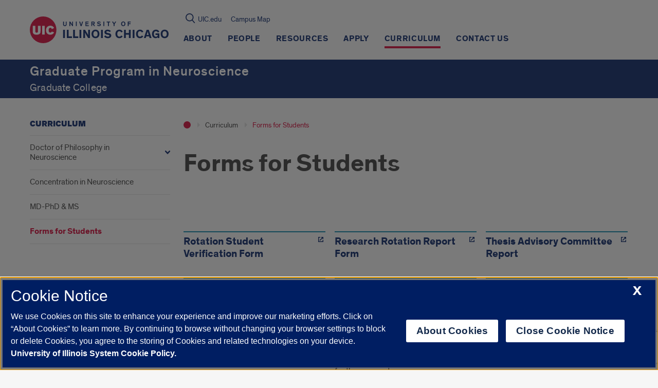

--- FILE ---
content_type: text/html; charset=utf-8
request_url: https://www.google.com/recaptcha/api2/anchor?ar=1&k=6Ld7rNEnAAAAAHR6r0ylgHXH-J-KozxjMzNGVsr4&co=aHR0cHM6Ly9ncG4udWljLmVkdTo0NDM.&hl=en&v=7gg7H51Q-naNfhmCP3_R47ho&size=invisible&anchor-ms=20000&execute-ms=30000&cb=py22d65t2lm5
body_size: 48144
content:
<!DOCTYPE HTML><html dir="ltr" lang="en"><head><meta http-equiv="Content-Type" content="text/html; charset=UTF-8">
<meta http-equiv="X-UA-Compatible" content="IE=edge">
<title>reCAPTCHA</title>
<style type="text/css">
/* cyrillic-ext */
@font-face {
  font-family: 'Roboto';
  font-style: normal;
  font-weight: 400;
  font-stretch: 100%;
  src: url(//fonts.gstatic.com/s/roboto/v48/KFO7CnqEu92Fr1ME7kSn66aGLdTylUAMa3GUBHMdazTgWw.woff2) format('woff2');
  unicode-range: U+0460-052F, U+1C80-1C8A, U+20B4, U+2DE0-2DFF, U+A640-A69F, U+FE2E-FE2F;
}
/* cyrillic */
@font-face {
  font-family: 'Roboto';
  font-style: normal;
  font-weight: 400;
  font-stretch: 100%;
  src: url(//fonts.gstatic.com/s/roboto/v48/KFO7CnqEu92Fr1ME7kSn66aGLdTylUAMa3iUBHMdazTgWw.woff2) format('woff2');
  unicode-range: U+0301, U+0400-045F, U+0490-0491, U+04B0-04B1, U+2116;
}
/* greek-ext */
@font-face {
  font-family: 'Roboto';
  font-style: normal;
  font-weight: 400;
  font-stretch: 100%;
  src: url(//fonts.gstatic.com/s/roboto/v48/KFO7CnqEu92Fr1ME7kSn66aGLdTylUAMa3CUBHMdazTgWw.woff2) format('woff2');
  unicode-range: U+1F00-1FFF;
}
/* greek */
@font-face {
  font-family: 'Roboto';
  font-style: normal;
  font-weight: 400;
  font-stretch: 100%;
  src: url(//fonts.gstatic.com/s/roboto/v48/KFO7CnqEu92Fr1ME7kSn66aGLdTylUAMa3-UBHMdazTgWw.woff2) format('woff2');
  unicode-range: U+0370-0377, U+037A-037F, U+0384-038A, U+038C, U+038E-03A1, U+03A3-03FF;
}
/* math */
@font-face {
  font-family: 'Roboto';
  font-style: normal;
  font-weight: 400;
  font-stretch: 100%;
  src: url(//fonts.gstatic.com/s/roboto/v48/KFO7CnqEu92Fr1ME7kSn66aGLdTylUAMawCUBHMdazTgWw.woff2) format('woff2');
  unicode-range: U+0302-0303, U+0305, U+0307-0308, U+0310, U+0312, U+0315, U+031A, U+0326-0327, U+032C, U+032F-0330, U+0332-0333, U+0338, U+033A, U+0346, U+034D, U+0391-03A1, U+03A3-03A9, U+03B1-03C9, U+03D1, U+03D5-03D6, U+03F0-03F1, U+03F4-03F5, U+2016-2017, U+2034-2038, U+203C, U+2040, U+2043, U+2047, U+2050, U+2057, U+205F, U+2070-2071, U+2074-208E, U+2090-209C, U+20D0-20DC, U+20E1, U+20E5-20EF, U+2100-2112, U+2114-2115, U+2117-2121, U+2123-214F, U+2190, U+2192, U+2194-21AE, U+21B0-21E5, U+21F1-21F2, U+21F4-2211, U+2213-2214, U+2216-22FF, U+2308-230B, U+2310, U+2319, U+231C-2321, U+2336-237A, U+237C, U+2395, U+239B-23B7, U+23D0, U+23DC-23E1, U+2474-2475, U+25AF, U+25B3, U+25B7, U+25BD, U+25C1, U+25CA, U+25CC, U+25FB, U+266D-266F, U+27C0-27FF, U+2900-2AFF, U+2B0E-2B11, U+2B30-2B4C, U+2BFE, U+3030, U+FF5B, U+FF5D, U+1D400-1D7FF, U+1EE00-1EEFF;
}
/* symbols */
@font-face {
  font-family: 'Roboto';
  font-style: normal;
  font-weight: 400;
  font-stretch: 100%;
  src: url(//fonts.gstatic.com/s/roboto/v48/KFO7CnqEu92Fr1ME7kSn66aGLdTylUAMaxKUBHMdazTgWw.woff2) format('woff2');
  unicode-range: U+0001-000C, U+000E-001F, U+007F-009F, U+20DD-20E0, U+20E2-20E4, U+2150-218F, U+2190, U+2192, U+2194-2199, U+21AF, U+21E6-21F0, U+21F3, U+2218-2219, U+2299, U+22C4-22C6, U+2300-243F, U+2440-244A, U+2460-24FF, U+25A0-27BF, U+2800-28FF, U+2921-2922, U+2981, U+29BF, U+29EB, U+2B00-2BFF, U+4DC0-4DFF, U+FFF9-FFFB, U+10140-1018E, U+10190-1019C, U+101A0, U+101D0-101FD, U+102E0-102FB, U+10E60-10E7E, U+1D2C0-1D2D3, U+1D2E0-1D37F, U+1F000-1F0FF, U+1F100-1F1AD, U+1F1E6-1F1FF, U+1F30D-1F30F, U+1F315, U+1F31C, U+1F31E, U+1F320-1F32C, U+1F336, U+1F378, U+1F37D, U+1F382, U+1F393-1F39F, U+1F3A7-1F3A8, U+1F3AC-1F3AF, U+1F3C2, U+1F3C4-1F3C6, U+1F3CA-1F3CE, U+1F3D4-1F3E0, U+1F3ED, U+1F3F1-1F3F3, U+1F3F5-1F3F7, U+1F408, U+1F415, U+1F41F, U+1F426, U+1F43F, U+1F441-1F442, U+1F444, U+1F446-1F449, U+1F44C-1F44E, U+1F453, U+1F46A, U+1F47D, U+1F4A3, U+1F4B0, U+1F4B3, U+1F4B9, U+1F4BB, U+1F4BF, U+1F4C8-1F4CB, U+1F4D6, U+1F4DA, U+1F4DF, U+1F4E3-1F4E6, U+1F4EA-1F4ED, U+1F4F7, U+1F4F9-1F4FB, U+1F4FD-1F4FE, U+1F503, U+1F507-1F50B, U+1F50D, U+1F512-1F513, U+1F53E-1F54A, U+1F54F-1F5FA, U+1F610, U+1F650-1F67F, U+1F687, U+1F68D, U+1F691, U+1F694, U+1F698, U+1F6AD, U+1F6B2, U+1F6B9-1F6BA, U+1F6BC, U+1F6C6-1F6CF, U+1F6D3-1F6D7, U+1F6E0-1F6EA, U+1F6F0-1F6F3, U+1F6F7-1F6FC, U+1F700-1F7FF, U+1F800-1F80B, U+1F810-1F847, U+1F850-1F859, U+1F860-1F887, U+1F890-1F8AD, U+1F8B0-1F8BB, U+1F8C0-1F8C1, U+1F900-1F90B, U+1F93B, U+1F946, U+1F984, U+1F996, U+1F9E9, U+1FA00-1FA6F, U+1FA70-1FA7C, U+1FA80-1FA89, U+1FA8F-1FAC6, U+1FACE-1FADC, U+1FADF-1FAE9, U+1FAF0-1FAF8, U+1FB00-1FBFF;
}
/* vietnamese */
@font-face {
  font-family: 'Roboto';
  font-style: normal;
  font-weight: 400;
  font-stretch: 100%;
  src: url(//fonts.gstatic.com/s/roboto/v48/KFO7CnqEu92Fr1ME7kSn66aGLdTylUAMa3OUBHMdazTgWw.woff2) format('woff2');
  unicode-range: U+0102-0103, U+0110-0111, U+0128-0129, U+0168-0169, U+01A0-01A1, U+01AF-01B0, U+0300-0301, U+0303-0304, U+0308-0309, U+0323, U+0329, U+1EA0-1EF9, U+20AB;
}
/* latin-ext */
@font-face {
  font-family: 'Roboto';
  font-style: normal;
  font-weight: 400;
  font-stretch: 100%;
  src: url(//fonts.gstatic.com/s/roboto/v48/KFO7CnqEu92Fr1ME7kSn66aGLdTylUAMa3KUBHMdazTgWw.woff2) format('woff2');
  unicode-range: U+0100-02BA, U+02BD-02C5, U+02C7-02CC, U+02CE-02D7, U+02DD-02FF, U+0304, U+0308, U+0329, U+1D00-1DBF, U+1E00-1E9F, U+1EF2-1EFF, U+2020, U+20A0-20AB, U+20AD-20C0, U+2113, U+2C60-2C7F, U+A720-A7FF;
}
/* latin */
@font-face {
  font-family: 'Roboto';
  font-style: normal;
  font-weight: 400;
  font-stretch: 100%;
  src: url(//fonts.gstatic.com/s/roboto/v48/KFO7CnqEu92Fr1ME7kSn66aGLdTylUAMa3yUBHMdazQ.woff2) format('woff2');
  unicode-range: U+0000-00FF, U+0131, U+0152-0153, U+02BB-02BC, U+02C6, U+02DA, U+02DC, U+0304, U+0308, U+0329, U+2000-206F, U+20AC, U+2122, U+2191, U+2193, U+2212, U+2215, U+FEFF, U+FFFD;
}
/* cyrillic-ext */
@font-face {
  font-family: 'Roboto';
  font-style: normal;
  font-weight: 500;
  font-stretch: 100%;
  src: url(//fonts.gstatic.com/s/roboto/v48/KFO7CnqEu92Fr1ME7kSn66aGLdTylUAMa3GUBHMdazTgWw.woff2) format('woff2');
  unicode-range: U+0460-052F, U+1C80-1C8A, U+20B4, U+2DE0-2DFF, U+A640-A69F, U+FE2E-FE2F;
}
/* cyrillic */
@font-face {
  font-family: 'Roboto';
  font-style: normal;
  font-weight: 500;
  font-stretch: 100%;
  src: url(//fonts.gstatic.com/s/roboto/v48/KFO7CnqEu92Fr1ME7kSn66aGLdTylUAMa3iUBHMdazTgWw.woff2) format('woff2');
  unicode-range: U+0301, U+0400-045F, U+0490-0491, U+04B0-04B1, U+2116;
}
/* greek-ext */
@font-face {
  font-family: 'Roboto';
  font-style: normal;
  font-weight: 500;
  font-stretch: 100%;
  src: url(//fonts.gstatic.com/s/roboto/v48/KFO7CnqEu92Fr1ME7kSn66aGLdTylUAMa3CUBHMdazTgWw.woff2) format('woff2');
  unicode-range: U+1F00-1FFF;
}
/* greek */
@font-face {
  font-family: 'Roboto';
  font-style: normal;
  font-weight: 500;
  font-stretch: 100%;
  src: url(//fonts.gstatic.com/s/roboto/v48/KFO7CnqEu92Fr1ME7kSn66aGLdTylUAMa3-UBHMdazTgWw.woff2) format('woff2');
  unicode-range: U+0370-0377, U+037A-037F, U+0384-038A, U+038C, U+038E-03A1, U+03A3-03FF;
}
/* math */
@font-face {
  font-family: 'Roboto';
  font-style: normal;
  font-weight: 500;
  font-stretch: 100%;
  src: url(//fonts.gstatic.com/s/roboto/v48/KFO7CnqEu92Fr1ME7kSn66aGLdTylUAMawCUBHMdazTgWw.woff2) format('woff2');
  unicode-range: U+0302-0303, U+0305, U+0307-0308, U+0310, U+0312, U+0315, U+031A, U+0326-0327, U+032C, U+032F-0330, U+0332-0333, U+0338, U+033A, U+0346, U+034D, U+0391-03A1, U+03A3-03A9, U+03B1-03C9, U+03D1, U+03D5-03D6, U+03F0-03F1, U+03F4-03F5, U+2016-2017, U+2034-2038, U+203C, U+2040, U+2043, U+2047, U+2050, U+2057, U+205F, U+2070-2071, U+2074-208E, U+2090-209C, U+20D0-20DC, U+20E1, U+20E5-20EF, U+2100-2112, U+2114-2115, U+2117-2121, U+2123-214F, U+2190, U+2192, U+2194-21AE, U+21B0-21E5, U+21F1-21F2, U+21F4-2211, U+2213-2214, U+2216-22FF, U+2308-230B, U+2310, U+2319, U+231C-2321, U+2336-237A, U+237C, U+2395, U+239B-23B7, U+23D0, U+23DC-23E1, U+2474-2475, U+25AF, U+25B3, U+25B7, U+25BD, U+25C1, U+25CA, U+25CC, U+25FB, U+266D-266F, U+27C0-27FF, U+2900-2AFF, U+2B0E-2B11, U+2B30-2B4C, U+2BFE, U+3030, U+FF5B, U+FF5D, U+1D400-1D7FF, U+1EE00-1EEFF;
}
/* symbols */
@font-face {
  font-family: 'Roboto';
  font-style: normal;
  font-weight: 500;
  font-stretch: 100%;
  src: url(//fonts.gstatic.com/s/roboto/v48/KFO7CnqEu92Fr1ME7kSn66aGLdTylUAMaxKUBHMdazTgWw.woff2) format('woff2');
  unicode-range: U+0001-000C, U+000E-001F, U+007F-009F, U+20DD-20E0, U+20E2-20E4, U+2150-218F, U+2190, U+2192, U+2194-2199, U+21AF, U+21E6-21F0, U+21F3, U+2218-2219, U+2299, U+22C4-22C6, U+2300-243F, U+2440-244A, U+2460-24FF, U+25A0-27BF, U+2800-28FF, U+2921-2922, U+2981, U+29BF, U+29EB, U+2B00-2BFF, U+4DC0-4DFF, U+FFF9-FFFB, U+10140-1018E, U+10190-1019C, U+101A0, U+101D0-101FD, U+102E0-102FB, U+10E60-10E7E, U+1D2C0-1D2D3, U+1D2E0-1D37F, U+1F000-1F0FF, U+1F100-1F1AD, U+1F1E6-1F1FF, U+1F30D-1F30F, U+1F315, U+1F31C, U+1F31E, U+1F320-1F32C, U+1F336, U+1F378, U+1F37D, U+1F382, U+1F393-1F39F, U+1F3A7-1F3A8, U+1F3AC-1F3AF, U+1F3C2, U+1F3C4-1F3C6, U+1F3CA-1F3CE, U+1F3D4-1F3E0, U+1F3ED, U+1F3F1-1F3F3, U+1F3F5-1F3F7, U+1F408, U+1F415, U+1F41F, U+1F426, U+1F43F, U+1F441-1F442, U+1F444, U+1F446-1F449, U+1F44C-1F44E, U+1F453, U+1F46A, U+1F47D, U+1F4A3, U+1F4B0, U+1F4B3, U+1F4B9, U+1F4BB, U+1F4BF, U+1F4C8-1F4CB, U+1F4D6, U+1F4DA, U+1F4DF, U+1F4E3-1F4E6, U+1F4EA-1F4ED, U+1F4F7, U+1F4F9-1F4FB, U+1F4FD-1F4FE, U+1F503, U+1F507-1F50B, U+1F50D, U+1F512-1F513, U+1F53E-1F54A, U+1F54F-1F5FA, U+1F610, U+1F650-1F67F, U+1F687, U+1F68D, U+1F691, U+1F694, U+1F698, U+1F6AD, U+1F6B2, U+1F6B9-1F6BA, U+1F6BC, U+1F6C6-1F6CF, U+1F6D3-1F6D7, U+1F6E0-1F6EA, U+1F6F0-1F6F3, U+1F6F7-1F6FC, U+1F700-1F7FF, U+1F800-1F80B, U+1F810-1F847, U+1F850-1F859, U+1F860-1F887, U+1F890-1F8AD, U+1F8B0-1F8BB, U+1F8C0-1F8C1, U+1F900-1F90B, U+1F93B, U+1F946, U+1F984, U+1F996, U+1F9E9, U+1FA00-1FA6F, U+1FA70-1FA7C, U+1FA80-1FA89, U+1FA8F-1FAC6, U+1FACE-1FADC, U+1FADF-1FAE9, U+1FAF0-1FAF8, U+1FB00-1FBFF;
}
/* vietnamese */
@font-face {
  font-family: 'Roboto';
  font-style: normal;
  font-weight: 500;
  font-stretch: 100%;
  src: url(//fonts.gstatic.com/s/roboto/v48/KFO7CnqEu92Fr1ME7kSn66aGLdTylUAMa3OUBHMdazTgWw.woff2) format('woff2');
  unicode-range: U+0102-0103, U+0110-0111, U+0128-0129, U+0168-0169, U+01A0-01A1, U+01AF-01B0, U+0300-0301, U+0303-0304, U+0308-0309, U+0323, U+0329, U+1EA0-1EF9, U+20AB;
}
/* latin-ext */
@font-face {
  font-family: 'Roboto';
  font-style: normal;
  font-weight: 500;
  font-stretch: 100%;
  src: url(//fonts.gstatic.com/s/roboto/v48/KFO7CnqEu92Fr1ME7kSn66aGLdTylUAMa3KUBHMdazTgWw.woff2) format('woff2');
  unicode-range: U+0100-02BA, U+02BD-02C5, U+02C7-02CC, U+02CE-02D7, U+02DD-02FF, U+0304, U+0308, U+0329, U+1D00-1DBF, U+1E00-1E9F, U+1EF2-1EFF, U+2020, U+20A0-20AB, U+20AD-20C0, U+2113, U+2C60-2C7F, U+A720-A7FF;
}
/* latin */
@font-face {
  font-family: 'Roboto';
  font-style: normal;
  font-weight: 500;
  font-stretch: 100%;
  src: url(//fonts.gstatic.com/s/roboto/v48/KFO7CnqEu92Fr1ME7kSn66aGLdTylUAMa3yUBHMdazQ.woff2) format('woff2');
  unicode-range: U+0000-00FF, U+0131, U+0152-0153, U+02BB-02BC, U+02C6, U+02DA, U+02DC, U+0304, U+0308, U+0329, U+2000-206F, U+20AC, U+2122, U+2191, U+2193, U+2212, U+2215, U+FEFF, U+FFFD;
}
/* cyrillic-ext */
@font-face {
  font-family: 'Roboto';
  font-style: normal;
  font-weight: 900;
  font-stretch: 100%;
  src: url(//fonts.gstatic.com/s/roboto/v48/KFO7CnqEu92Fr1ME7kSn66aGLdTylUAMa3GUBHMdazTgWw.woff2) format('woff2');
  unicode-range: U+0460-052F, U+1C80-1C8A, U+20B4, U+2DE0-2DFF, U+A640-A69F, U+FE2E-FE2F;
}
/* cyrillic */
@font-face {
  font-family: 'Roboto';
  font-style: normal;
  font-weight: 900;
  font-stretch: 100%;
  src: url(//fonts.gstatic.com/s/roboto/v48/KFO7CnqEu92Fr1ME7kSn66aGLdTylUAMa3iUBHMdazTgWw.woff2) format('woff2');
  unicode-range: U+0301, U+0400-045F, U+0490-0491, U+04B0-04B1, U+2116;
}
/* greek-ext */
@font-face {
  font-family: 'Roboto';
  font-style: normal;
  font-weight: 900;
  font-stretch: 100%;
  src: url(//fonts.gstatic.com/s/roboto/v48/KFO7CnqEu92Fr1ME7kSn66aGLdTylUAMa3CUBHMdazTgWw.woff2) format('woff2');
  unicode-range: U+1F00-1FFF;
}
/* greek */
@font-face {
  font-family: 'Roboto';
  font-style: normal;
  font-weight: 900;
  font-stretch: 100%;
  src: url(//fonts.gstatic.com/s/roboto/v48/KFO7CnqEu92Fr1ME7kSn66aGLdTylUAMa3-UBHMdazTgWw.woff2) format('woff2');
  unicode-range: U+0370-0377, U+037A-037F, U+0384-038A, U+038C, U+038E-03A1, U+03A3-03FF;
}
/* math */
@font-face {
  font-family: 'Roboto';
  font-style: normal;
  font-weight: 900;
  font-stretch: 100%;
  src: url(//fonts.gstatic.com/s/roboto/v48/KFO7CnqEu92Fr1ME7kSn66aGLdTylUAMawCUBHMdazTgWw.woff2) format('woff2');
  unicode-range: U+0302-0303, U+0305, U+0307-0308, U+0310, U+0312, U+0315, U+031A, U+0326-0327, U+032C, U+032F-0330, U+0332-0333, U+0338, U+033A, U+0346, U+034D, U+0391-03A1, U+03A3-03A9, U+03B1-03C9, U+03D1, U+03D5-03D6, U+03F0-03F1, U+03F4-03F5, U+2016-2017, U+2034-2038, U+203C, U+2040, U+2043, U+2047, U+2050, U+2057, U+205F, U+2070-2071, U+2074-208E, U+2090-209C, U+20D0-20DC, U+20E1, U+20E5-20EF, U+2100-2112, U+2114-2115, U+2117-2121, U+2123-214F, U+2190, U+2192, U+2194-21AE, U+21B0-21E5, U+21F1-21F2, U+21F4-2211, U+2213-2214, U+2216-22FF, U+2308-230B, U+2310, U+2319, U+231C-2321, U+2336-237A, U+237C, U+2395, U+239B-23B7, U+23D0, U+23DC-23E1, U+2474-2475, U+25AF, U+25B3, U+25B7, U+25BD, U+25C1, U+25CA, U+25CC, U+25FB, U+266D-266F, U+27C0-27FF, U+2900-2AFF, U+2B0E-2B11, U+2B30-2B4C, U+2BFE, U+3030, U+FF5B, U+FF5D, U+1D400-1D7FF, U+1EE00-1EEFF;
}
/* symbols */
@font-face {
  font-family: 'Roboto';
  font-style: normal;
  font-weight: 900;
  font-stretch: 100%;
  src: url(//fonts.gstatic.com/s/roboto/v48/KFO7CnqEu92Fr1ME7kSn66aGLdTylUAMaxKUBHMdazTgWw.woff2) format('woff2');
  unicode-range: U+0001-000C, U+000E-001F, U+007F-009F, U+20DD-20E0, U+20E2-20E4, U+2150-218F, U+2190, U+2192, U+2194-2199, U+21AF, U+21E6-21F0, U+21F3, U+2218-2219, U+2299, U+22C4-22C6, U+2300-243F, U+2440-244A, U+2460-24FF, U+25A0-27BF, U+2800-28FF, U+2921-2922, U+2981, U+29BF, U+29EB, U+2B00-2BFF, U+4DC0-4DFF, U+FFF9-FFFB, U+10140-1018E, U+10190-1019C, U+101A0, U+101D0-101FD, U+102E0-102FB, U+10E60-10E7E, U+1D2C0-1D2D3, U+1D2E0-1D37F, U+1F000-1F0FF, U+1F100-1F1AD, U+1F1E6-1F1FF, U+1F30D-1F30F, U+1F315, U+1F31C, U+1F31E, U+1F320-1F32C, U+1F336, U+1F378, U+1F37D, U+1F382, U+1F393-1F39F, U+1F3A7-1F3A8, U+1F3AC-1F3AF, U+1F3C2, U+1F3C4-1F3C6, U+1F3CA-1F3CE, U+1F3D4-1F3E0, U+1F3ED, U+1F3F1-1F3F3, U+1F3F5-1F3F7, U+1F408, U+1F415, U+1F41F, U+1F426, U+1F43F, U+1F441-1F442, U+1F444, U+1F446-1F449, U+1F44C-1F44E, U+1F453, U+1F46A, U+1F47D, U+1F4A3, U+1F4B0, U+1F4B3, U+1F4B9, U+1F4BB, U+1F4BF, U+1F4C8-1F4CB, U+1F4D6, U+1F4DA, U+1F4DF, U+1F4E3-1F4E6, U+1F4EA-1F4ED, U+1F4F7, U+1F4F9-1F4FB, U+1F4FD-1F4FE, U+1F503, U+1F507-1F50B, U+1F50D, U+1F512-1F513, U+1F53E-1F54A, U+1F54F-1F5FA, U+1F610, U+1F650-1F67F, U+1F687, U+1F68D, U+1F691, U+1F694, U+1F698, U+1F6AD, U+1F6B2, U+1F6B9-1F6BA, U+1F6BC, U+1F6C6-1F6CF, U+1F6D3-1F6D7, U+1F6E0-1F6EA, U+1F6F0-1F6F3, U+1F6F7-1F6FC, U+1F700-1F7FF, U+1F800-1F80B, U+1F810-1F847, U+1F850-1F859, U+1F860-1F887, U+1F890-1F8AD, U+1F8B0-1F8BB, U+1F8C0-1F8C1, U+1F900-1F90B, U+1F93B, U+1F946, U+1F984, U+1F996, U+1F9E9, U+1FA00-1FA6F, U+1FA70-1FA7C, U+1FA80-1FA89, U+1FA8F-1FAC6, U+1FACE-1FADC, U+1FADF-1FAE9, U+1FAF0-1FAF8, U+1FB00-1FBFF;
}
/* vietnamese */
@font-face {
  font-family: 'Roboto';
  font-style: normal;
  font-weight: 900;
  font-stretch: 100%;
  src: url(//fonts.gstatic.com/s/roboto/v48/KFO7CnqEu92Fr1ME7kSn66aGLdTylUAMa3OUBHMdazTgWw.woff2) format('woff2');
  unicode-range: U+0102-0103, U+0110-0111, U+0128-0129, U+0168-0169, U+01A0-01A1, U+01AF-01B0, U+0300-0301, U+0303-0304, U+0308-0309, U+0323, U+0329, U+1EA0-1EF9, U+20AB;
}
/* latin-ext */
@font-face {
  font-family: 'Roboto';
  font-style: normal;
  font-weight: 900;
  font-stretch: 100%;
  src: url(//fonts.gstatic.com/s/roboto/v48/KFO7CnqEu92Fr1ME7kSn66aGLdTylUAMa3KUBHMdazTgWw.woff2) format('woff2');
  unicode-range: U+0100-02BA, U+02BD-02C5, U+02C7-02CC, U+02CE-02D7, U+02DD-02FF, U+0304, U+0308, U+0329, U+1D00-1DBF, U+1E00-1E9F, U+1EF2-1EFF, U+2020, U+20A0-20AB, U+20AD-20C0, U+2113, U+2C60-2C7F, U+A720-A7FF;
}
/* latin */
@font-face {
  font-family: 'Roboto';
  font-style: normal;
  font-weight: 900;
  font-stretch: 100%;
  src: url(//fonts.gstatic.com/s/roboto/v48/KFO7CnqEu92Fr1ME7kSn66aGLdTylUAMa3yUBHMdazQ.woff2) format('woff2');
  unicode-range: U+0000-00FF, U+0131, U+0152-0153, U+02BB-02BC, U+02C6, U+02DA, U+02DC, U+0304, U+0308, U+0329, U+2000-206F, U+20AC, U+2122, U+2191, U+2193, U+2212, U+2215, U+FEFF, U+FFFD;
}

</style>
<link rel="stylesheet" type="text/css" href="https://www.gstatic.com/recaptcha/releases/7gg7H51Q-naNfhmCP3_R47ho/styles__ltr.css">
<script nonce="LX2XUBS_3uppNmu9Z3eCcA" type="text/javascript">window['__recaptcha_api'] = 'https://www.google.com/recaptcha/api2/';</script>
<script type="text/javascript" src="https://www.gstatic.com/recaptcha/releases/7gg7H51Q-naNfhmCP3_R47ho/recaptcha__en.js" nonce="LX2XUBS_3uppNmu9Z3eCcA">
      
    </script></head>
<body><div id="rc-anchor-alert" class="rc-anchor-alert"></div>
<input type="hidden" id="recaptcha-token" value="[base64]">
<script type="text/javascript" nonce="LX2XUBS_3uppNmu9Z3eCcA">
      recaptcha.anchor.Main.init("[\x22ainput\x22,[\x22bgdata\x22,\x22\x22,\[base64]/[base64]/[base64]/KE4oMTI0LHYsdi5HKSxMWihsLHYpKTpOKDEyNCx2LGwpLFYpLHYpLFQpKSxGKDE3MSx2KX0scjc9ZnVuY3Rpb24obCl7cmV0dXJuIGx9LEM9ZnVuY3Rpb24obCxWLHYpe04odixsLFYpLFZbYWtdPTI3OTZ9LG49ZnVuY3Rpb24obCxWKXtWLlg9KChWLlg/[base64]/[base64]/[base64]/[base64]/[base64]/[base64]/[base64]/[base64]/[base64]/[base64]/[base64]\\u003d\x22,\[base64]\\u003d\\u003d\x22,\x22J8K3HDcrY3szGSsxwrDCjkLDqg/CosO2w6EvwoYcw6zDisKiw4dsRMOGwpHDu8OEJCTCnmbDmMK1wqA8wo0kw4Q/BXTCtWBpw6cOfxXCosOpEsO+cnnCulEiIMOawpYRdW8IHcODw4bCkjUvwobDosKsw4vDjMOuDRtWXsKCwrzCssOnXj/Cg8OQw6nChCfCmcOYwqHCtsKWwohVPgrClsKGUcOAQCLCq8K9wpnClj8WwonDl1wswqrCswwPwoXCoMKlwqFmw6QVwovDo8KdSsOQwrfDqidvw5Eqwr9Dw7jDqcKtw7Utw7JjNsOwJCzDgV/DosOow4orw7gQw5ISw4ofezxFA8K9CMKbwpUNGl7Dpw3DmcOVQ1o1EsK+E0xmw4sMw7vDicOqw4PCk8K0BMKFZMOKX3vDrcK2J8KTw4jCncOSI8OlwqXCl2vDqW/DrSDDuio5HMKYB8O1WQfDgcKLLVwbw4zChQTCjmkowq/DvMKcw64wwq3CuMOYOcKKNMK/EsOGwrMSKz7CqUFXYg7ChcO8ahEhFcKDwospwrMlQcOYw4pXw71awpJTVcOPO8K8w7NfbzZuw5p9woHCucOVW8OjZT7CnsOUw5dDw7/DjcKPZMOXw5PDq8OkwqQ+w77CjcO/BEXDjXwzwqPDg8OHZ2JGWcOYC0bDm8Kewqh2w6vDjMOTwpsWwqTDtEFow7FgwokvwqsaYBTCiWnCvWDClFzCkcOIdELCk3VRbsK5aCPCjsOrw6AJDBRbYXl8PMOUw7DCjcO8LnjDjQQPGn4mYHLCvhlLUhAVXQUwa8KUPmHDp8O3IMKAwp/DjcKsW08+RR3CtMOYdcKsw4/Dtk3Dj2nDpcOfwoLCjT9YOMKZwqfCginCoHfCqsKIwojDmsOKSllrMFfDokUbVwVEI8OowprCq3h1U1ZzaQvCvcKccMODfMOWCMKmP8OjwpVqKgXDtsOkHVTDgsK/w5gCOsO/w5d4woLCtndKwpbDqlU4EcOubsOdccOwWlfCgkXDpytkwpXDuR/CmnUyFWfDu8K2OcOkcS/DrEVqKcKVwp1GMgnCjwZLw5p1w6DCncO5wqp5XWzClCXCvSg5w4fDkj0Xwr/[base64]/[base64]/w6UXwoDCkMK0wrXDpcKUdCTCg3/[base64]/DFTDuMOUW8OuwoTDn8OwwrsVwpfCmMKew6DCh8KtWznCizlVwozCskbCthvDu8OPw74XUMKMVMKCdG/[base64]/[base64]/CmCbCqGfDhGoLwrVfMlPCiELCth9UwoHDqMO3RDx9w4h8IGTCs8OPw4TDgxfCuDjDoivCgcOHwqJDw5A0w73CiFTCucKCPMK7w6QPQFlRw6MZwpxNVFh/[base64]/[base64]/CoMKwSS7DgsOJbxt0ZXUnOsKjwoHDrEXCn8Ogw7TDvF/CnsKxF3bDl1MRwplrwqpYwonCkMKVwqRUGsKPGAzCuzfCgjTCiAXDi3M7w4fDi8KiZis3w7EjP8OqwqA5IMOSSUohRsO7LMObGcOvwpDCnkLCnFgqEMOZOhXCvcK9wpnDpDZLwop4KMOUFsOtw5TCmBZSw4/Dgn4Fw4vCqMKSw7PCvsOYwq/[base64]/DnsKdw6tLA3U4wpHDhXTDusK2DE0bw4BCMcK/w7orwrQiw6vDhEHCk1V2w7pgwpwbw7HCnMO4wr/Do8KTw7IRN8KIw7fCqiDDhMOUYVLCvTbCl8K6BibCvcKUYmXCqMKjwpBzIHocw6vDil0xT8OLX8OBwqHCmQ7CksKed8OdwpbCmitqAi/Ctx/Dv8KjwpFjwr/ChsOMwobDtSTDtMKpw7bClTQFwo3CuwnDjcKmRy8qBwTDv8OJeh/Do8KOwrkMw5LCkV1Ww5t8w7/CsgDCkMOgw4TCisO4G8OsO8OuAsOkI8Kjw5x/cMO5w6TDoU9qDMO2D8KpPsOVKMONA1vDusKUwrwoeBDCkgbDv8OVw5DCiRsywqVNwqXCmQPDhVp+wrjCpcK2w4/DgWVaw71HLMKWGsOhwrJnWsK3MmUbwojCijzDl8OZwoEEHcO7ECk1w5Ujw74IWDfDphVDw5oDw69XwovCkHLCvUIYw5fDkRwqFSnCkn1/w7fDm3bDhjDDuMKRGzUaw6jCqVnDhwrDocKuw5XCpMKzw5xWwrNENhfDq1hDw7bClMKsBMKXworCncKlwrIdAsOHLsK/[base64]/[base64]/DiAEsZ8KiSMOQWWAbw4jDvcOfER/DucKDw6wXXy3DoMKew5BjaMKJTiXDgHp1wqB+wr/DgMOBR8O5woPDucKVwq/Cui9Aw7TCncOrNTrDnMKQwoVeB8K1LhkmMcKqQMO/w6jDpUoMZcORMcKmwp7CkiHCn8KPZ8ONMivCrcKIGMKmw40ZZAYWNcKdOMO8w5XCgMKpwpVHKMKuUcOqw5ZFw7zDpcK+A0LDozgUwqwyJVxtw5jDvQDCs8OjSgFxwosTSU/Du8OPw7/DmcO1wovDhMKTwoDDm3U3wrzCqivCt8KJwogWZC7DnsOEwpXCusKkwrpNwqTDqhEYfWXDhRPCq2w/PH7Dinkjwq/Cm1cBHsOkAHRAecKcwozCksOBw6/CnE4/XsOjLsK3JsO5w6wuKsODG8K3wr3Cih7CqsOSw5Z9wpfCrSYWMXzCr8O/wpxnBEkJw55zw50FTMKLw7TCvmUOw5IjKCrDmsO9w65Dw7/DrMKbT8KLHCliAAF+XcKLwpnDlMKCUQ4/w4QTw6PCs8Okwo4BwqvDrw0TwpLCrh3DkhbCv8KYwoZXwrfCvcOpw6w1w7/DssOWw7DDqMO3TsOzFGTDtFIWwoDCgsOAwrJiwqLDtMOmw5k+WBjDqsOuw58rw7Z/[base64]/[base64]/Dm3w9wq3DghLDihHCkzvDrRdOwqbCuMKywonCnsKBw7g+HMKzfcODQsOCJl/CtMOkIRo9w5fDgDtBw7k/JX1fNhcwwqHCu8OuwrXCp8KzwoxpwoYlayRsw5tMSk7Ck8Oiw6/CnsKYw5fDiBbDgE4pw5jCpsOLIcOXayzDl0/DoW3CtcK/WS4jS3fCpnbDoMKFwoFrVT0ow7jDgWQVb1zDs0nDlgsFeTrCn8Ogf8OHUFRnwqtpG8KawqIsTF4DQsKtw7bCpsKMFihMw6fCvsKHCVQWfcKhVcOQbXzDjHIGwpLCisKNwrdZMhDDusKTJsKCM2nCjT/DsMKfSjdmPTLCvcKmwrYGwp4uY8KNWMO+wrnCmcOqRn9Hw7pJT8OWIsKVw7DCp0ZsMsKrwqFBMSouU8ORw6/CuEnDscKVw7jDrsKSw6DCg8O+LcKdTw4AZU3DjcKkw74QIMOtw7fCrUXClsOZw63CosKnw4DDmMKdw6HCj8K1wq8Hwo9rwp/[base64]/CiyTCoihhw7xaQlvCngvCu8Kdw4UjAEAVwpDCkcOywpnDs8KZKhZbw50hwqACGjd6P8KODBnDsMK1w4nCncKqwqTDoMOjw6vCpTvCmMOBLgzChn8RImgawoTDj8OQf8KkFsK8PlHDpMKnw7k0bcK+CmRrV8KYU8KXfR3Dg0TDmsOCwobDi8OyDsOCw5/Cr8Opw5XCglVqw489w7RNNmgaIQxbwqPClk3CjkrCrDTDjgnDombDtHvDk8OTw4MBNG3DgWJ/NsKmwpcFwr/DpMKywrgkw5gVIcObZcKMwqBlH8KdwrjCscOpw6N7w4Qqw7Y4wrhuNcOww5hkMzHCsX8Iw5XDjCDClcOowpcWMkTDphIewrhowp8hOsODTMOGwqg5w7oLw7Bywq50YkDDhCTCnT/DjnBQw67DtcK/ZMOYw7PChMOMwrrDsMOLw5/DrcOpw4DCrMOAC2gNc2ZAw73CizpmL8KaD8OjIsK/[base64]/w458wrxEwqLDkFHCsMO0C8OfGsKuOcOow5MTwpkGbFU9A0FdwrEQw7Bbw5coZFvDocKEbcOBw7wHwoXDk8KVw6bCt2xNwqPCmMKNH8Kpwo7CusOrCnTCsFXDt8KiwprDhsKVe8KJAAfCqMKFwqbDsAXCvcOfIBXDusK/[base64]/OTEbGsKeecKIKMKPEx7Ct8KgX8KUEMKfwpbDsRTCuQARax4bw4DDvMKUHTDCvcO/NhvCr8OgES3CglXDlC7DsFvDo8K7w4Ikw5TCkGp7bE/[base64]/Di8KWf8KOYMKgLm4RwotIw7IWQMOlwoDClcOkwr5dA8KcbwQGw4gXwpTCiXLDrcK/w70zwr7DosKuLMKgCsKtbxVbw7pVNBvDhsKUGQxhw5rCvMKRcMOVMgrDs3XCpiYsTsK1EsO4QsO7BcOzcsOMb8Kqw5LCkk7Dp1/DmcKpYEXCukLCisK0ZcK+wpLDkMOaw6l/w7PCongbH3LDqMKow6fDhivDsMKjwpIDAMOjEsOLbsK6w6Zlw6HDsmXDqnzCh2/Dny/CmA/DpsOVwodfw5nCkcOpwpRHwrpJwo4twroIw7zCisKnKw3DvhzCtgzCosOKVcOPQ8OCCsOkLcO2W8KYKCwsQB/DgMKjDcO7wrIPMj4xAsOow7tJI8OqM8OVE8K+wozDvMO3wpFzU8OKFwfCtjzDuG/DsmHCuXl6woEUT1cAXMKswpLDqHzDqxQiw6HCkW3DsMOETsKfwolXwo/DvMKfwrUKwqvClcKmw7d7w6lxwpXDnsOfw6nCpRDDoRDCm8OUexTCqMKjO8KzwrTDp27CksKdw4xDLMK7w68hUMOMT8K9w5UecsKkwrbCiMO3WjTCvUjDvFwpwpMlfW5KJjLDjHvCnMOWCxBiw5QOwrkxw6/Dq8KWw7woJMK6w5NZwrspwrfCkDfDi3XCs8Kqw5XDlkrCjMOuworCpQvCusOqUsKeGxvCmhLCrVHDr8OGcQFtwq3Dm8OMw7BqDwVTwqXDlXnDjsK/XjrCu8ODw6HCuMKFwr3CtsKlwqolwojCo0XCkA7Co1zDk8KvNgzDh8KGIMOtHsOEEgpOw5jDjRjCgjstw4TCkMOawqZRP8KEKSBXIMKVw5t0wpfCnMOPAMKnfxQ/wo/DinzCoVATdxzDvMOrw4pqw6hRwrXCoC3Ct8O9Q8OXwpw9EMObCcKow7LDmU4lfsO/HFvDoCHDqzUoZMOOw7PDrks0dcKCwoNSNMO4UhnDo8OcHsKGE8O8DSXDvcOiO8OhRnskQTfCgMK0KcODw41wA3Nuw4QNRcKUw5jDkMOmEMKhwrNBdFHCsBXCqW9ANsO6JMOdw5bDnRzDqcKNM8OzBmHCmMOSB1gkdT7CgjbDjsOtw6/DoSfDl1pRw4FWeQQBLEZOVcKxwqHDnDPCrD7DuMO2wq0sw4Rfw44aQ8KLXMOwwqFDIT81TAvDvFg1QcOQw4hzwr7Ct8KjdsOXwp7ChcOtwpHCiMKvGcKHwrFYTcOGwoXClMOXwr/DrMOsw5AYFsOEXsOAw4zDrcKzw71Dwp/DlsOoGR8cGUVDw6AvFyMqw7caw5cvRXPDg8Ozw71rwpdARCPCmsOmZVPDniZaw6/CnMKtL3LDgRohwrzDs8KKw4LDj8KuwrANwoFKQkkKGsO3w5PDoAjCv0dXGQ/[base64]/PTFQGGjCj8OVaRUWG37DqkHDhjvDv8KIH1UQZ1UDPcOEwqPDqHcOIQ4uwpHCtsOgEcKqw7gaf8K4GFwDEWnCjsKYEA7CtzFHScKGw7fDgMKkKsKFWsOvPyPCscOBwp3DkmLDkkZcF8KGwr3DssKMw44Yw7pdw53CkEPCixNvPsKRwo/[base64]/CmMK+d8OAFcOELxBrZHc4LBBzw63CoyzCvwU0HivCp8O/FRjCrsKiREvDkwo6V8OWe1TDo8OUwr/[base64]/ClsOMRgMcwpwCLMKeWcKDWBXCu8Kcwr13NmPDmMKNFcKYw5cxwrPDsRXCkzHDvS91w702wozDmsKrwpI+fyzDoMKfwo/Dgg4ow6/DvcK9XsOaw6LDvTrDtMOKwqjCvcKlwo7DhcOkwp/DqnnCj8Ksw4dQOyRXwr7DpMO5wrPDs1YaJx/[base64]/CkcKGw4rCisKNw6V1dMO6w6ZHVcOtJ0BPNmzCtVPCpD7Dt8Kpwo/Ch8KYwonCoC9OLMOzbRXDgcKLwqV7FzfDmFbDoUbCoMK2wpbDgcObw4tOOWLCiTfCvWJnD8KmwrvDsx3CpmjCqnBoHsO2wrsuKj8DMsKyw4Urw5vCs8Oow71NwrjCiAU+wr3DpjTCtcKhwrp0WU/CvgvDpyXCjzbDqcKlwph7w6DDk15RCcKSVSnDtk99MQzCli3Dm8OwwrrCoMOXwrTCvxHChl5Lf8K4wo/[base64]/[base64]/CgBnCncO5F8O2N0/[base64]/[base64]/woYlZEvDqcKtw7zDocOMwqvCtMOCw6JGXsKEOT0JwpfCncOybCPCi3JdQ8KTIWrDmMKQwr5uC8Kpwo1Zw4TDhsOZShYvw6jCmcKnHGY4w5rDrCbDrEzCvsO/VMK0OxMPwoLDlgLDtWXDowx/wrBIPsKGwp3Doj14wp16wrAhfMOlwrp/[base64]/CsEPCk8OGeAjDtcOXU3PCnMKWd3tWNsO6ccKswoHCpMOjw5TDi2AfcmPDgcKow6BUwq/[base64]/Cp8OYw4dIW8KbBsKow55RwqsBw77DpsKuwpIzQmPCmcKMw48KwpAmL8K8Y8KZwovCvy0tbsKdHMO3w4rCm8OXDh4zw4vDmwXDjxPCvzVhBBAqFgbDpcO0HyI0wojCq2bCs2bCrcKLwrXDtsKsIyHCo1bDhjE0EVfCt0/DhwHCpsOgShfDgcKLwrnDsHJMwpAAw7/[base64]/Cp8Kzw5bDtcK9w6hYT8K5M8KzD8OqdxA6w5h3JiHCrcOPw50Ow5oCXg5LwqXDphXDjsODw7V2wrEpdcOMCsK5wqI3w7BewoLDmxPDtsKbMy5fwoDDrQjDmXPCiUXDrwzDtRDCu8O4wqVGVcO0U3wWIsKPSsK/FzdfPDLCjDTDiMONw5vCrXFxwrMra3E/w4w2wpVUwr/CjFTClktBwoc9W0nCtcKJw5zDm8OSbk1HQcKEBWQowr01NMKZUsOiW8KHwrJmw6TDrMKCw5Zbw6JLRsOMw6rCkX/Doyg4wqbCtsOYKMOqwoVEIQ7CrCHCtMOML8O8ecOkbEXCnBc/K8KCwrrDpMOXwpBOwq/Ct8K5PsOeHXNkJsKdFShLS3/CgMOBwoArwrTDvRnDucKYYMKHw68GYsKbw4TCgMK6YCHDjhPCh8KNMMO9w6XDtFrChzw4XcOXB8Ksw4TDoBjDq8OEwqXDpMOXw5gOWQXDhcOdEDB5NcKDwrhOw5oswoHDpGV4wpp5wpvCgzsdTF0iBC/CgMOCb8KeTAwRwqNNb8OPwpEVT8Kyw6Yaw6DDkWAzT8KfJFN3O8OiS2rCiGnCqMOiaRXDtxoqwoJ9UC4/[base64]/[base64]/[base64]/[base64]/DkCLDncO+XsK/w5nDr8KoXcOWf1IfLcOTwrzDvg3DgsODZcKAw7k9wowzwpLDkMO1w4XDsHTCksO4HsKywq7CusKgfcKFw6sCw45Lw6dwCMOwwqNlwrI/dwzCrV/DvcORU8Odw57DqUDCpjhmcmvDhMOEw53DicOrw5rCs8O7woTDqjbCpkogwo9Jw67DhcKxwrzDosOiworCiT3DscODKXN0bjMCwrbDujTDrsK9c8O8JMOAw53CnsOvH8Kkw5zCg1DDr8O2VMOHEjjDv1UkwoVwwrZ/VMOPwq/ClQgpwqlPFjxOwr/[base64]/Z8ObJzIYwprDrzDDj8O7w79Ewo8gdMO9wrd2w6ZhwozDg8OEwpckOF17w5rDjcKdWsOIZxDDjGwXwpLCj8O3w6YZD10qw73DpMOYSz5kwr/DqsKXVcOIw6TDs08nWUnCmcKKLsK5w4PDoD7Cs8O6wrvDi8OvRV1kWcKdwpANwo/[base64]/DnsO1YjQsw6pbR8OtHBXDgMK0J3nDi2J5dMOmFsOYVsKhw5ldw6wtw4R4w5hvGXUsWBnCkGM6wrPDucKMVw7DiFvDp8KHwppow5/ChQvDk8OWTsKDLDBQI8OcRcKyKzTDtmrCtFlJYMKlw4rDl8KRw4nClwXDscOcwovDmxvChyxpwqMMw6xGw75Pw6DCssO7w7jDhcO4w446XB9zCVTCpMKxwogXbMOWVn0vwqciw6nDoMOwwqxYw69Jw6vCscOxw4fCocOnw4UjelLDplTChho3w4kmw61Tw4/[base64]/asOcwpZvwoLDq8Oqwq5Zw6DCjcKUaMObwpQwcsOKRS1Aw5XCmcKlwocNHGjDp0PCiSMbfjp/[base64]/[base64]/[base64]/DulnCvlDCi2VDAMO+csK+woEFT2/DnMKxHMKYw5nCvBYxw4HDpsKcUwwrwrAPV8KUw59zwpTDnB3DomvDq2PDhSIZw7JaLTnDtXbDpcKawplIem3DjcOjbjYuw6LDkMOTw7nCrQ1xTcOZwqJNw7ZAH8OMMcKIXsK3wqA7DMOsOMO2U8KnwojCp8KRYzFRbBBucQ1YwrE7wqjDtMK1OMO/aTPDrsKvTX5icMO/DMO9w5/CiMKmNRV4w7jDrQnDnWrDucOFwoHDtx1Nw7QtNjHCnG7DncKuwpl4NyoWDzXDvnTCpC7Ch8KDVsKNwpHCsiwmwq3CqMKET8KaEsO0wopbIMO0H240McOSwq8dJzh/M8Odw5pIO05lw5vDtmc2w4XDhMKOOcOzZX/DoFofbGLDrjN+ZMOJVsO+LcO8w6XDkMKEaR0lW8KIfhHDoMKnwrBbP2wqRsOmFSopw6vCtsK/[base64]/DrVPDoMKubHUtw4XCmcOoQcOHNsOKwrzDsxDClTUjDHHCo8ODw6fDtsO3Fy7Dp8O+wpTCrmZ2bEPCi8OMA8KVIm/[base64]/MsK0woXCq8Kvw7Vrw7gFd8OlJMOWwqABwqDDhsOkbTsvCj/CncOlw4NsR8O2wpnCv2h3w6rDujfCiMKMFMKlwr1gHGc1LTlhwrJaXhDDs8OQesOsTsOfY8KUwrbCmMOeZlAONj3ChMKRamHCpSLDpAY3wqVnOMO+w4Zqw4jCnQkzw7vDtMKRwopZPsKRwo/CsFDDucO/wqllLhEmw6fCo8OlwqTDrRgucmQUEmbCqsK4wpzDuMO/wpwKwqIlw4LCgsOYw7BWZWPCsWXCvERQTRHDlcKnPMK6P1N1w6PDrnIhEATCk8K/[base64]/DusKPJMOQFlHCv3vDncK0wo/[base64]/Dl0AhRhfDriHDmTN2w4AcYMKzLMKKOETDvcOrwqnCnsKBwqHCkcOcHcKFQMOywqtbwrnDrcKzwp0bwoXDjMKZPnrCqxwIwo7DjVDCnG3CksKswpgwwqrCn3nClRpjMcOFw5/Co8O6NyrCgcOfwoYww5fCqTPCnMKHQ8OywrXCg8KUwporBcOVAcOQw5/Djj/CtcOwwofCq0zDgRonU8OGa8Krd8K+w6Y6woDDmgcDCcOkw6nCo0g6TsOAw5fDvMKBF8OAwp7Cg8O4woBuZHsLwrERM8Kfw7zDkCc+wqvDtEPCnjbDmMKWwp4iR8Knw4RpMxJZw6PDsX15XUc6ccKpVcOwWgvCuHTCl1F+MEYCw5TCgCVKcsKHUsOjRD/[base64]/Dq8KJwpMewqzDlsOywrvDsAHDkTNOwqbCj8Kmwpg/KVZ4wrtEw4Emw7HCmitfa3HCmz/[base64]/w60aGQPCigVowqLCk8Opf8KTBsOcDMKZw5DCscOpwplHw7V7WiTDvG5hCENEw6BHXcKiw5gOwqnCkkIRDcOTYhZ/YsKCwr/Dli4XwrFpNH/DlwbCoQrCsGLDtMK6TMKbwoN6CxRhw7ZCw5pBwoNdQl/CgsOlYADCjDgCV8OMw77CqyUGQ3XDnHvChcKUwp58wowCJWkgdcKQw4Bow41tw5lVUgoeCsONwpBIw7PDsMOSMMO8UXRVVsOAET14KxvDr8OIP8OgQsOlfcKaw5rDkcO8w68bwroJwqDCkExvSlstw5zDicO8w6hSw5VwSnJ3wozDrF/DqcO8akPCjsOvw43CsS/[base64]/CmDU3dcK1dcK4CMOkJgQOccK3AR8JwrkPwot8TcK+wpvClsKSA8OVw7DDvkJaaEzCg1TDs8K7KGXDlMOdHClRPsOwwqs1JVrDtnXCvCTDp8KtDWHCgMOWwqNhKiUbAnbDqgbCm8ORVCtEw6ZNfTHDv8KfwpVWw4ULIsKew7s7w4/CkcOww75NA14nCB/DmMO7OyvCpsKUw63CjMOIw5g/GMO2dC9FL0vCkMOlwpNCbl/CnMKlw5d8bgI9wokSTxnDiSXCrBQUwoDDpTDCtcONE8OHw5Uzw4FRBWUrHgllw4fCrTZTw57DpQrCqw5NfRnCpcO0R2TCnMOKbMOdwp5AwrTCtXo+wrtYw68FwqPCisOSKHrCjcO9wqrDgWvDnsOIw7XDt8KqXcORw4TDpDwuN8OLw5YhE2gUwo/DmgvDpTUpNUbCojvCl2R8MsOgIx8MwpM2w5NxwovChRTCjxLDiMOxWEpdNcO6WR/DpkUNIUgNwoHDr8OPGBZkC8KeT8Kkw74Aw6nDvsOrw59wJQ01BEt9M8Omd8Ktd8OuKz3Di3vDpnbDoF1bChELwrFyNEzDtgc0AcKJw60lQsKqw6xqwrdtw4XCvMK4wr3DhxTDk1fClx4ow6g2wpXDicOpw4nCnjYFw6fDnGDCvcKKw4A4w7fCp27CigltN3NZMC/[base64]/wpRSR8K2w58uA8Kew7l4w64PGFDDo8KMXcOPVMOeworCr8OUwr0tXFQIw5fDinlqXXzCh8OJOzRuwpbDmMKIwq0BbsOOFnhLM8KFBsK4wo3DksKyCsKKwpnCtMKqNMKqYcO0SQkcw7NQXmMZS8OdfGlhal/DqMKHw4cmT0ZNIsKiw4zCiTQpAB5CP8KVw5HCmsOKwojDm8KvKsOzw7TDgMOECWfDm8O9w7jCi8O1wr16cMKbwpHColPCvA7CpMO3wqPDmXLDqG46KkYOwrM/EcO0YMKow6JSw6obwozDjsOWw4wUw7LDtGxUw7AZYMK0ORPDpipaw4B+woRxVTfDqwx8woA0d8OowqlDEsODwotRw7p5XcKDRi5EGsKAFsKMK0Fqw4R8e13Dt8OCEMK8w4PCll/DjFnCtcKZw5/DikUzNcOAw6XDt8O+bcKaw7Agwq/DusKKTMKOG8KMw6fCjsO8ZVcxwrl7FsKjN8Ktw6/DtMKfSR1nS8OXX8Kpw6VVwpbCvcOgecO/MMOHW3LClMOvwpdYRsKWOyZJFcObw4F0wq0Na8OBPMORw4JzwogBwp7DvMO/[base64]/CsR7DksKUacKOQWREGynDqcK+wqRXwqlkw79Cwo/[base64]/DkMOcw6/CqynDoMONw4EMwpbDg8KUw5lGDwTDhMKqS8KIDMO+V8KnTMOpbMKDalgCYwLDk2XCkMOfEUbCo8KXwqvCuMOVw5XDpDjCuAlHw4XCpgJ0RxXDkiEJwrLCg0rDrTI8YjDDrA9VG8Kaw5Zke2rCv8Kkc8OKwp/CjcKtwqLCsMOdwoUywodawrLCmiYrKlotIMKawoROw41jw7MDwrTCr8O0McKoAMOQaXJtDXI/[base64]/CgcKwwrHDh3UgP8KdHznDrGXCvcKoKHoew7VADMKrwpTCiHt+UXFqwrDCsQjDkMKpwo/CuTrDg8OYKTbCtUc2w6lpw4vClUDDsMKHwoPChMKiMng9ScOEb3Y8w6bDq8O7IQ0iw6dTwpzCucKDIX4VB8OEwpUYIMKdHCkqwobDocOawoJFY8OIT8K7wrwWw50NbsO8w64tw6nCg8OhFmrCgMK8w5pIwqVNw67CjMKbBFBhHcO/[base64]/FcOhw5rCtsKLFV3CsMONwrEnw6orwp1aZhTCq8O/[base64]/cXbDpMKjVyVkw6LCpTYhwokTZzdhw6bDn8OLw6rDvMO9VsKDwqrCm8OfYcOhT8OMDsOKw6QucsK4NMKRUcKtQW3CiCvClGDCksKLDRnCpsKXQ33DjcKhLMKXQcK7IMOawpfCnwXDusO3w5RIFsKnKcKCQl1RJMO6w4PDq8Kmw7Y9w57DriHCpcKaOA/ChMOnSUVTw5XDt8KGwqQywqLCsAjDmMOow6tOwqrCicKBOsOEw4p7JR04T3jCncKtNcKTw63DoynDpcOXwoPCm8Okw6vDrm91e2LCpAjCvC4jBBBkwp0sUcK/EHlOwpnChB3DsUnCo8KFHcKWwpZnXsO5wq/[base64]/Dq8OEwq7DksKuAjpUJUtaKFdSQEfDrsKYDg0YwoXDsyDDmMOCL0d5w5QlwpV8w5/ChcKUw4MdT1xTV8KCeXFpw6UGfMKiPxjCrsK2w7ZKwrzDjsO0a8Klw6rCmELCsFEVwo/Du8ObwpvDrk/DiMOZwrTCi8OmJMK/FcKkacK9wrfDl8OyGcKNwqvCpMOewo4GHhnDqnDDuUJsw4VMDMOFwpN9JcO0wrcVRcKxI8OLwrYtw7V+ACHCrsKWHRzDu1/CtEPCkMOpLMKHwqsuwqPCnQpNPAwOw4BLwrArdcKIeFXDgzl6d0vDmsKswphKAMK9ZMKbwpAbUsOYw410M1ITwofDi8KoI1nDvsOuwofDgMOyc3dTw7RPEh42IVbDoSNHHFsewobDmUohVFBJb8O1wozDtsKLwozCuGJxOC/[base64]/K8O6YcObanEWwp/DjR1Mw7E9NhgEM3kXJ8KNcWQMw7USw4fCtAwuTAXCsyfCl8K1UnIzw6NqwoBtN8ORD09Zw5/[base64]/CqGQYw6VcesKRw47DgMOBOl4Aw6/DtEXChsOVORHDi8O5wofDmsOCwpHDrzPDqcK8w5rCoEIAB0ouVxQ0C8O8AVhEcwN+LVDCtTPDg2Zvw4fDnBZgPcO5woAUwr3CqDjDjAHDvcKGwppDLgkMFsOLDjLDm8OUHi3CmcOfwpVowoE3BsOYw7d9d8OdQwRZH8OtwrXDt2hmw5vDgT3DrW/CrVnCnMOkwoNYw6vCuxnDjihEwq8EwqLDvMO8woMVbhDDtMKmaCdaUnhRwpI1Pl3Cl8OJdMK5WEBgwoxCwr9MHcKxZ8OWw4XDq8Kvw7jDhgIkR8KyP17CmiBwIBYbwqZcXUgmC8KRL0VPSkRoTWZ/UAFsH8OpBiNjwoHDmAXDgsKdw7kgw6zDmi7Cu3dTdcKAw7rCr0MfL8KbMHXCq8OgwrgRw5rCoG8NwoXCtcO6w7DDscOxBsKdwprDpFdgOcOuwr5GwqMtwptNCk86M2olFMK8woPDhcKkEMKuwo/Cs3FFw4XCsUcJwpdOw5s8w5sLVcO/GsK1wqtQR8Oywrc2ZBJ4wpsIM2tLw7gfAsO8wpnDuQ/[base64]/DkGokw5vDl3wKAVNzwr03X8Kowq7CvUjDo1vDgMOow6oDwoJOfsOnw77DqDkFw6NVDl8Bwo9qIg54Z0FywoQzTMOHGMKYBHUoTcKjcRXCtXfClA/DqcKxwrPDssKywpt5wpYaNMOtTcOcDjAqwrB0w7gRJwvCscOWCmQgworDjzjDr3TCtRvDrQ7Dk8OEwpx3wrN5wqFKNwHDt0TDlxjCp8KWbDtEKMOkXjphdh/Cold0PXPCkCUbXsOowo8JWWYtR23DpMKLDRV3worDu1XDnMKQw6FOVHHClsKLCWPDoGVEdsK6EWo0w4TCi2/DoMKTwpR2w7MSPsK7dH/[base64]/[base64]/ChRkVw6LClsOQEi45IsOEwr3CgGRpwqFkZ8K2wrEOfSnCkFPDqcKTb8KyCRM7UMKmw70bwoDCgls2KFFGMx5Xw7fCu3tpwoYAwoNoYVzDqMOdw5jCoDw/OcKAM8Kvw7YvM3kdwoMbM8OcXsKdSit/[base64]/CvRrDqcKSw6jDkMOfBsOEYcOFPgMWwr3CtCPCsRHDkQIkw4JZw4TDi8OBw64CAsKXR8O1w6jDrsKySMKZwrvChF3CtFzCr2DCuE93w79gecKKwq5mT1AzwrzDqEBpWj3DgB3CncOsbUhmw5LCswfDmnIyw4cFwonCksKDwpdlccOkJcKeQcOTwrwswq/Crx4RJ8KqGcKsw4/[base64]/DrsO4wp/DocOxw4PCtmnCgsOsDcKPaVzCtcOSLcOGw6Y/BU1yKMO9UMO7flFaa1rCn8KTwqfCssKpwoE+w5lfMSbDkyTDmmDDvsKuwqTDpwlKwqFtfWYsw7nDpGzDlQ9ZWCrDqUJ+w63Dsj3CiMKmwqbDpB/ClsOMw4Q5w5Q4wpoYwoTDscO2wovCjmZr\x22],null,[\x22conf\x22,null,\x226Ld7rNEnAAAAAHR6r0ylgHXH-J-KozxjMzNGVsr4\x22,0,null,null,null,1,[21,125,63,73,95,87,41,43,42,83,102,105,109,121],[-1442069,876],0,null,null,null,null,0,null,0,null,700,1,null,0,\[base64]/tzcYADoGZWF6dTZkEg4Iiv2INxgAOgVNZklJNBoZCAMSFR0U8JfjNw7/vqUGGcSdCRmc4owCGQ\\u003d\\u003d\x22,0,0,null,null,1,null,0,0],\x22https://gpn.uic.edu:443\x22,null,[3,1,1],null,null,null,1,3600,[\x22https://www.google.com/intl/en/policies/privacy/\x22,\x22https://www.google.com/intl/en/policies/terms/\x22],\x22zN92nHp2QNVPRJBOKGRP3bEe+FAd/bfeEbUtqI9Bt6E\\u003d\x22,1,0,null,1,1767604821018,0,0,[118,144],null,[220,59,103],\x22RC-uWOBtUXgCHjwmQ\x22,null,null,null,null,null,\x220dAFcWeA6aSjdoEBmvOCRC9CC-KoSyBUi78gQycaS0eZvZiArsiiy3UFt_hSM6xbvOKmRyUiAEfOUK2u3MJD2mdJUlBVGCAMRmmQ\x22,1767687621072]");
    </script></body></html>